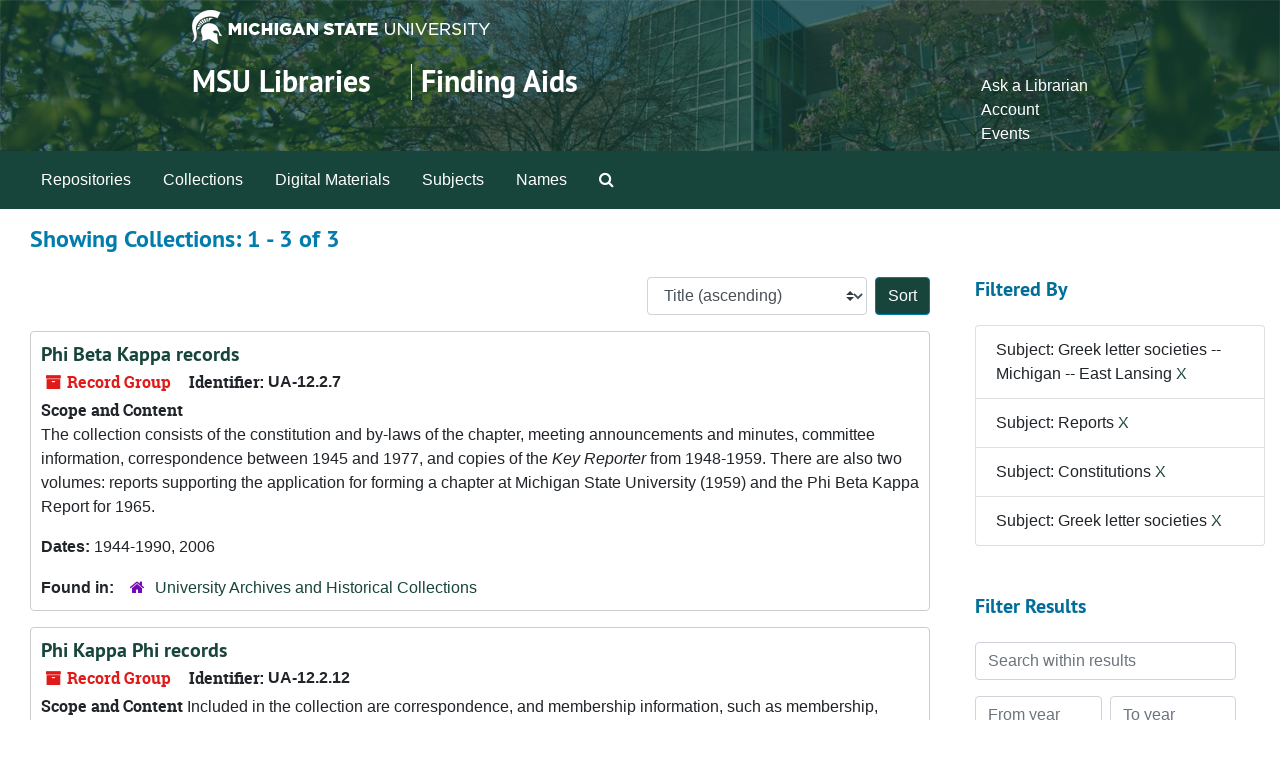

--- FILE ---
content_type: text/html;charset=utf-8
request_url: https://findingaids.lib.msu.edu/repositories/resources?q%5B%5D=%2A&op%5B%5D=&field%5B%5D=title&from_year%5B%5D=&to_year%5B%5D=&limit=resource&filter_fields%5B%5D=subjects&filter_values%5B%5D=Greek+letter+societies+--+Michigan+--+East+Lansing&filter_fields%5B%5D=subjects&filter_values%5B%5D=Reports&filter_fields%5B%5D=subjects&filter_values%5B%5D=Constitutions&filter_fields%5B%5D=subjects&filter_values%5B%5D=Greek+letter+societies&sort=title_sort%20asc
body_size: 43308
content:
<!DOCTYPE html>
<html lang="en">
<head>
	<meta charset="utf-8"/>
	<meta http-equiv="X-UA-Compatible" content="IE=edge"/>
	<meta name="viewport" content="width=device-width, initial-scale=1">
	<link rel="icon" type="image/png" href="/favicon-AS.png">
<link rel="icon" type="image/svg+xml" href="/favicon-AS.svg">

	<title>Collections | Archives and Manuscripts</title>
	<meta name="csrf-param" content="authenticity_token" />
<meta name="csrf-token" content="KO8pV5wgS2i4Xb03UbhCS1KFpxwJmZK/EiVlMeZOn80iK5iK/mcBFQjaZragywL2FHbQ5xA+Z9EdYl/fH6g0Fw==" />

		<meta name="referrer" content="origin-when-cross-origin" />

	<script>
	 var APP_PATH = '/';
	 var SHOW_IDENTIFIERS_IN_TREE = false;
	</script>

	<link rel="stylesheet" media="all" href="/assets/application-65346ce1b9e1d0663e2a055e0b2dddffb06b41c1d5cd4827bdc373d3b59295a6.css" />
	<script src="/assets/application-589dd4e86c691634ac2aec1683b4c758133e463261a6795a9e45d0f75b93fad7.js"></script>

	

		<!-- Begin plugin layout -->
		<!-- added to head -->
<meta name=“google-site-verification” content=“-TZFRPaO4s6WjV5gW_vTYc1kd_atqf17s6NcolIIKX4" />

		<!-- End plugin layout -->
		<!-- Begin plugin layout -->
		
		<!-- End plugin layout -->
		<!-- Begin plugin layout -->
		
		<!-- End plugin layout -->

<!-- HTML5 shim and Respond.js for IE8 support of HTML5 elements and media queries -->
<!-- WARNING: Respond.js doesn't work if you view the page via file:// -->
<!--[if lt IE 9]>
	<script src="https://oss.maxcdn.com/html5shiv/3.7.3/html5shiv.min.js"></script>
	<script src="https://oss.maxcdn.com/respond/1.4.2/respond.min.js"></script>
<![endif]-->
</head>

<body class="min-h-screen d-flex flex-column">

		<!-- Begin plugin layout -->
		
		<!-- End plugin layout -->
		<!-- Begin plugin layout -->
		
		<!-- End plugin layout -->
		<!-- Begin plugin layout -->
		
		<!-- End plugin layout -->

	<div class="skipnav">
  <a class="sr-only sr-only-focusable" href="#maincontent">Skip to main content</a>
        <a class="sr-only sr-only-focusable" href="#searchresults">Skip to search results</a>
</div>


	<div class="container-fluid no-pad">
		<link rel="stylesheet" media="screen" href="/assets/msul_custom.css" />
<header>
<div class="container branding">
	<div class =  "msu-header-background">
		<div class = "msu-header">
			 <div class = "msu-branding-header-logo">
				<a href="http://www.msu.edu"><img src="/assets/images/masthead-helmet-white.png" /></a>
			 </div>
			 
			 <div class =  "headerSection">
			 	<div class="site-name-slogan">        
			                <h1 class="site-name"><a href="http://www.lib.msu.edu" title="Home">MSU Libraries</a></h1>
			                <h2 class="site-slogan"><a href="/">Finding Aids</a></h2>
			      </div>
			 	<div class="toplinks">
			 		
					<ul>
						<li><a href="http://www.lib.msu.edu/contact/askalib" rel="nofollow">Ask a Librarian</a></li>
						<li><a href="http://www.lib.msu.edu/general/account" id="AccountLink" rel="nofollow">Account</a></li>
						<li><a href="http://www.lib.msu.edu/general/events" rel="nofollow">Events</a></li>
					</ul>
				</div>
			</div>
		</div>
	</div>
</div>
</header>

		<section id="navigation">
  <nav class="navbar navbar-expand-lg navbar-light navbar-default bg-light p-0" aria-label="top-level navigation">
      <button type="button" class="navbar-toggler m-2 ml-auto" data-toggle="collapse" data-target="#collapsemenu" aria-expanded="false">
        <div class="container">
          <span class="sr-only">Navigation menu for smaller devices</span>
          <span class="navbar-toggler-icon"></span>
        </div>
      </button>
      <div class="collapse navbar-collapse top-bar pl-4" id="collapsemenu">
        <ul class="navbar-nav mr-auto">
            <li class="nav-item p-2">
              <a class="nav-link" href="/repositories">Repositories</a>
            </li>
            <li class="nav-item p-2">
              <a class="nav-link" href="/repositories/resources">Collections</a>
            </li>
            <li class="nav-item p-2">
              <a class="nav-link" href="/objects?limit=digital_object">Digital Materials</a>
            </li>
            <li class="nav-item p-2">
              <a class="nav-link" href="/subjects">Subjects</a>
            </li>
            <li class="nav-item p-2">
              <a class="nav-link" href="/agents">Names</a>
            </li>
            <li class="nav-item p-2"><a class="nav-link" href="/search?reset=true" title="Search The Archives">
                <span class="fa fa-search" aria-hidden="true"></span>
                <span class="sr-only">Search The Archives</span>
              </a>
            </li>
        </ul>
      </div>
  </nav>
</section>

	</div>

	<section id="content" class="container-fluid mt-2 pt-2 flex-grow-1">
		<a name="maincontent" id="maincontent"></a>
		
		<div class="row">
  <div class="col-sm-12">
     



  <h2>Showing Collections: 1 - 3 of 3</h2>
  </div>
</div>

<div class="row">
  <div class="col-sm-9">
    <a name="main" title="Main Content"></a>
    <div class="row my-3">
      <div class="w-100 px-bs d-flex flex-wrap justify-content-end gap-2">
        <div>
          


<div class="sorter d-flex align-items-center justify-content-end">
 <form class="form-horizontal d-flex align-items-center justify-content-end" action="/repositories/resources?q[]=%2A&amp;op[]=&amp;field[]=title&amp;from_year[]=&amp;to_year[]=&amp;limit=resource" accept-charset="UTF-8" method="get"><input name="utf8" type="hidden" value="&#x2713;" autocomplete="off" />
     <input type="hidden" name="q[]" id="q_0" value="*" autocomplete="off" />
  <input type="hidden" name="op[]" id="op_0" value="" autocomplete="off" />
  <input type="hidden" name="field[]" id="field_0" value="title" autocomplete="off" />
  <input type="hidden" name="from_year[]" id="from_year_0" value="" autocomplete="off" />
  <input type="hidden" name="to_year[]" id="to_year_0" value="" autocomplete="off" />
  <input type="hidden" name="limit" id="limit" value="resource" autocomplete="off" />
  <input type="hidden" name="filter_fields[]" id="filter_fields_0" value="subjects" autocomplete="off" />
  <input type="hidden" name="filter_fields[]" id="filter_fields_1" value="subjects" autocomplete="off" />
  <input type="hidden" name="filter_fields[]" id="filter_fields_2" value="subjects" autocomplete="off" />
  <input type="hidden" name="filter_fields[]" id="filter_fields_3" value="subjects" autocomplete="off" />
  <input type="hidden" name="filter_values[]" id="filter_values_0" value="Greek letter societies -- Michigan -- East Lansing" autocomplete="off" />
  <input type="hidden" name="filter_values[]" id="filter_values_1" value="Reports" autocomplete="off" />
  <input type="hidden" name="filter_values[]" id="filter_values_2" value="Constitutions" autocomplete="off" />
  <input type="hidden" name="filter_values[]" id="filter_values_3" value="Greek letter societies" autocomplete="off" />
  <input type="hidden" name="action" id="action" value="index" autocomplete="off" />

   <label class="sr-only" for="sort">Sort by:</label>
   <select name="sort" id="sort" class="custom-select"><option value="">Relevance</option>
<option selected="selected" value="title_sort asc">Title (ascending)</option>
<option value="title_sort desc">Title (descending)</option>
<option value="year_sort asc">Year (ascending)</option>
<option value="year_sort desc">Year (descending)</option>
<option value="identifier asc">Identifier (ascending)</option>
<option value="identifier desc">Identifier (descending)</option></select>
   <input type="submit" name="commit" value="Sort" class="btn btn-primary ml-2" data-disable-with="Sort" />
</form></div>

        </div>
      </div>
    </div>
    <div class="row search-results"><div class="col-sm-12">

    <a name="searchresults" id="searchresults"></a>

         <div class="recordrow" style="clear:both" data-uri="/repositories/2/resources/338">
    

<h3>
    <a class="record-title" href="/repositories/2/resources/338">
      Phi Beta Kappa records
    </a>
</h3>


<div class="badge-and-identifier">
  <div class="record-type-badge resource">
    <i class="fa fa-archive"></i>&#160;Record Group 
  </div>
    <div class="identifier">
      <span class="id-label">Identifier:</span>&#160;<span class="component">UA-12.2.7</span>
    </div>
</div>

    <div class="recordsummary" style="clear:both">

    <div class="abstract single_note">
      <span class='inline-label'>Scope and Content</span>
        <p>The collection consists of the constitution and by-laws of the chapter, meeting announcements and minutes, committee information, correspondence between 1945 and 1977, and copies of the <span class="italic emph">Key Reporter</span> from 1948-1959. There are also two volumes: reports supporting the application for forming a chapter at Michigan State University (1959) and the Phi Beta Kappa Report for 1965.</p>
    </div>

    <div class="dates">
        <strong>Dates: </strong>
      1944-1990, 2006
    </div>

  <div class="staff-hidden d-none">
  </div>

    

  <div class="result_context">
      <strong>Found in: </strong>
<span class="repo_name">
  <span class='record-type-badge repository' aria-hidden='true'>       <i class='fa fa-home'></i>     </span>
  <a href="/repositories/2">University Archives and Historical Collections</a>
</span>

  </div>




</div>



   </div>

         <div class="recordrow" style="clear:both" data-uri="/repositories/2/resources/364">
    

<h3>
    <a class="record-title" href="/repositories/2/resources/364">
      Phi Kappa Phi records
    </a>
</h3>


<div class="badge-and-identifier">
  <div class="record-type-badge resource">
    <i class="fa fa-archive"></i>&#160;Record Group 
  </div>
    <div class="identifier">
      <span class="id-label">Identifier:</span>&#160;<span class="component">UA-12.2.12</span>
    </div>
</div>

    <div class="recordsummary" style="clear:both">

    <div class="abstract single_note">
      <span class='inline-label'>Scope and Content</span>
        Included in the collection are correspondence, and membership information, such as membership, initiate, and officer lists.  The bulk of this material is from the 1960s and 1970s.  Records from national (1968-1980), and regional (1969-1979) conventions, symposia sponsored by Phi Kappa Phi (1970s), and national and regional publications are included in the collection.  Programs, ceremony guides, and seating information for the annual Phi Kappa Phi Banquet and Initiation (1927-1995), as well...
    </div>

    <div class="dates">
        <strong>Dates: </strong>
      1927 - 2016; Majority of material found within 1930 - 1979
    </div>

  <div class="staff-hidden d-none">
  </div>

    

  <div class="result_context">
      <strong>Found in: </strong>
<span class="repo_name">
  <span class='record-type-badge repository' aria-hidden='true'>       <i class='fa fa-home'></i>     </span>
  <a href="/repositories/2">University Archives and Historical Collections</a>
</span>

  </div>




</div>



   </div>

         <div class="recordrow" style="clear:both" data-uri="/repositories/2/resources/776">
    

<h3>
    <a class="record-title" href="/repositories/2/resources/776">
      Tau Sigma records
    </a>
</h3>


<div class="badge-and-identifier">
  <div class="record-type-badge resource">
    <i class="fa fa-archive"></i>&#160;Record Group 
  </div>
    <div class="identifier">
      <span class="id-label">Identifier:</span>&#160;<span class="component">UA-12.2.47</span>
    </div>
</div>

    <div class="recordsummary" style="clear:both">

    <div class="abstract single_note">
      <span class='inline-label'>Scope and Content</span>
        <p>Tau Sigma records include material from advisors, treasurers, and presidents. The collection also includes membership rosters from the 1920s until 1984. Historical  information can be found in the Advisor's folder. Additional membership information can be found in the Treasurer's folder.</p>
    </div>

    <div class="dates">
        <strong>Dates: </strong>
      1923 - 1984
    </div>

  <div class="staff-hidden d-none">
  </div>

    

  <div class="result_context">
      <strong>Found in: </strong>
<span class="repo_name">
  <span class='record-type-badge repository' aria-hidden='true'>       <i class='fa fa-home'></i>     </span>
  <a href="/repositories/2">University Archives and Historical Collections</a>
</span>

  </div>




</div>



   </div>

    </div></div>
    <div class="row mt-2"><div class="col-sm-12">
    
    </div></div>
  </div>
  <div id="filter-sidebar" class="col-sm-3">
    <a name="filter" title="Filter Results"></a>
    
<div class="filters my-3">
    <h3>Filtered By </h3>
       <ul class='p-0 mt-4 mb-5'>
      <li class="list-group-item"><span class="filter">Subject: Greek letter societies -- Michigan -- East Lansing
        <a href="/repositories/resources?q[]=%2A&amp;op[]=&amp;field[]=title&amp;from_year[]=&amp;to_year[]=&amp;limit=resource&amp;filter_fields[]=subjects&amp;filter_values[]=Reports&amp;filter_fields[]=subjects&amp;filter_values[]=Constitutions&amp;filter_fields[]=subjects&amp;filter_values[]=Greek+letter+societies&amp;sort=title_sort asc"
          title="Remove this filter " class="delete_filter">X</a>
      </li>
      <li class="list-group-item"><span class="filter">Subject: Reports
        <a href="/repositories/resources?q[]=%2A&amp;op[]=&amp;field[]=title&amp;from_year[]=&amp;to_year[]=&amp;limit=resource&amp;filter_fields[]=subjects&amp;filter_values[]=Greek+letter+societies+--+Michigan+--+East+Lansing&amp;filter_fields[]=subjects&amp;filter_values[]=Constitutions&amp;filter_fields[]=subjects&amp;filter_values[]=Greek+letter+societies&amp;sort=title_sort asc"
          title="Remove this filter " class="delete_filter">X</a>
      </li>
      <li class="list-group-item"><span class="filter">Subject: Constitutions
        <a href="/repositories/resources?q[]=%2A&amp;op[]=&amp;field[]=title&amp;from_year[]=&amp;to_year[]=&amp;limit=resource&amp;filter_fields[]=subjects&amp;filter_values[]=Greek+letter+societies+--+Michigan+--+East+Lansing&amp;filter_fields[]=subjects&amp;filter_values[]=Reports&amp;filter_fields[]=subjects&amp;filter_values[]=Greek+letter+societies&amp;sort=title_sort asc"
          title="Remove this filter " class="delete_filter">X</a>
      </li>
      <li class="list-group-item"><span class="filter">Subject: Greek letter societies
        <a href="/repositories/resources?q[]=%2A&amp;op[]=&amp;field[]=title&amp;from_year[]=&amp;to_year[]=&amp;limit=resource+--+Michigan+--+East+Lansing&amp;filter_fields[]=subjects&amp;filter_values[]=Reports&amp;filter_fields[]=subjects&amp;filter_values[]=Constitutions&amp;filter_fields[]=subjects&amp;filter_values[]=Greek+letter+societies&amp;sort=title_sort asc"
          title="Remove this filter " class="delete_filter">X</a>
      </li>
 </ul>
</div>

<h3 class=''>Filter Results</h3>
 <div class="filter_more">
   <form class="form-horizontal container mx-0 mt-4 mb-5" action="/repositories/resources?q[]=%2A&amp;op[]=&amp;field[]=title&amp;from_year[]=&amp;to_year[]=&amp;limit=resource" accept-charset="UTF-8" method="get"><input name="utf8" type="hidden" value="&#x2713;" autocomplete="off" />
          <input type="hidden" name="q[]" value="*" autocomplete="off" />
  <input type="hidden" name="op[]" value="" autocomplete="off" />
  <input type="hidden" name="field[]" value="title" autocomplete="off" />
  <input type="hidden" name="from_year[]" value="" autocomplete="off" />
  <input type="hidden" name="to_year[]" value="" autocomplete="off" />
  <input type="hidden" name="limit" value="resource" autocomplete="off" />
  <input type="hidden" name="filter_fields[]" value="subjects" autocomplete="off" />
  <input type="hidden" name="filter_fields[]" value="subjects" autocomplete="off" />
  <input type="hidden" name="filter_fields[]" value="subjects" autocomplete="off" />
  <input type="hidden" name="filter_fields[]" value="subjects" autocomplete="off" />
  <input type="hidden" name="filter_values[]" value="Greek letter societies -- Michigan -- East Lansing" autocomplete="off" />
  <input type="hidden" name="filter_values[]" value="Reports" autocomplete="off" />
  <input type="hidden" name="filter_values[]" value="Constitutions" autocomplete="off" />
  <input type="hidden" name="filter_values[]" value="Greek letter societies" autocomplete="off" />
  <input type="hidden" name="action" value="index" autocomplete="off" />

          <div class="form-group row">
            <input type="hidden" name="sort" value="" autocomplete="off" />
            <label class="sr-only" for="filter_q">Search within results</label>
            <input type="text" name="filter_q[]" id="filter_q" placeholder="Search within results" class="form-control" />
          </div>
          <div class="form-group row">
            <div class="col-md-6 year_from p-0 pr-md-1">
              <label class="sr-only" for="filter_from_year">From year</label>
              <input type="text" name="filter_from_year" id="filter_from_year" size="4" maxlength="4" class="form-control" placeholder="From year" />
            </div>
            <div class="col-md-6 year_to p-0 pl-md-1 pt-3 pt-md-0">
              <label class="sr-only" for="filter_to_year">To year</label>
              <input type="text" name="filter_to_year" id="filter_to_year" size="4" maxlength="4" class="form-control" placeholder="To year" />
            </div>
          </div>
      <div class='row'>
        <input type="submit" name="commit" value="Search" class="btn btn-primary" data-disable-with="Search" />
      </div>
</form> </div>

<h3>Additional filters: </h3>
<dl id="facets">


    <div id="subject-facet">
      <dt class='mb-2 mt-3'>Subject</dt>
          <dd>
  <a href="/repositories/resources?q[]=%2A&amp;op[]=&amp;field[]=title&amp;from_year[]=&amp;to_year[]=&amp;limit=resource&amp;filter_fields[]=subjects&amp;filter_values[]=Greek+letter+societies+--+Michigan+--+East+Lansing&amp;filter_fields[]=subjects&amp;filter_values[]=Reports&amp;filter_fields[]=subjects&amp;filter_values[]=Constitutions&amp;filter_fields[]=subjects&amp;filter_values[]=Greek+letter+societies&amp;sort=title_sort asc&amp;filter_fields[]=subjects&amp;filter_values[]=By-laws"
    rel="nofollow"
    title="Filter By 'By-laws'">
    By-laws
  </a>
  <span class="badge badge-pill badge-dark">2</span>
</dd>

          <dd>
  <a href="/repositories/resources?q[]=%2A&amp;op[]=&amp;field[]=title&amp;from_year[]=&amp;to_year[]=&amp;limit=resource&amp;filter_fields[]=subjects&amp;filter_values[]=Greek+letter+societies+--+Michigan+--+East+Lansing&amp;filter_fields[]=subjects&amp;filter_values[]=Reports&amp;filter_fields[]=subjects&amp;filter_values[]=Constitutions&amp;filter_fields[]=subjects&amp;filter_values[]=Greek+letter+societies&amp;sort=title_sort asc&amp;filter_fields[]=subjects&amp;filter_values[]=Clippings+%28Books%2C+newspapers%2C+etc.%29"
    rel="nofollow"
    title="Filter By 'Clippings (Books, newspapers, etc.)'">
    Clippings (Books, newspapers, etc.)
  </a>
  <span class="badge badge-pill badge-dark">2</span>
</dd>

          <dd>
  <a href="/repositories/resources?q[]=%2A&amp;op[]=&amp;field[]=title&amp;from_year[]=&amp;to_year[]=&amp;limit=resource&amp;filter_fields[]=subjects&amp;filter_values[]=Greek+letter+societies+--+Michigan+--+East+Lansing&amp;filter_fields[]=subjects&amp;filter_values[]=Reports&amp;filter_fields[]=subjects&amp;filter_values[]=Constitutions&amp;filter_fields[]=subjects&amp;filter_values[]=Greek+letter+societies&amp;sort=title_sort asc&amp;filter_fields[]=subjects&amp;filter_values[]=College+students+--+Michigan+--+East+Lansing"
    rel="nofollow"
    title="Filter By 'College students -- Michigan -- East Lansing'">
    College students -- Michigan -- East Lansing
  </a>
  <span class="badge badge-pill badge-dark">2</span>
</dd>

          <dd>
  <a href="/repositories/resources?q[]=%2A&amp;op[]=&amp;field[]=title&amp;from_year[]=&amp;to_year[]=&amp;limit=resource&amp;filter_fields[]=subjects&amp;filter_values[]=Greek+letter+societies+--+Michigan+--+East+Lansing&amp;filter_fields[]=subjects&amp;filter_values[]=Reports&amp;filter_fields[]=subjects&amp;filter_values[]=Constitutions&amp;filter_fields[]=subjects&amp;filter_values[]=Greek+letter+societies&amp;sort=title_sort asc&amp;filter_fields[]=subjects&amp;filter_values[]=College+students+--+Societies+and+clubs"
    rel="nofollow"
    title="Filter By 'College students -- Societies and clubs'">
    College students -- Societies and clubs
  </a>
  <span class="badge badge-pill badge-dark">2</span>
</dd>

          <dd>
  <a href="/repositories/resources?q[]=%2A&amp;op[]=&amp;field[]=title&amp;from_year[]=&amp;to_year[]=&amp;limit=resource&amp;filter_fields[]=subjects&amp;filter_values[]=Greek+letter+societies+--+Michigan+--+East+Lansing&amp;filter_fields[]=subjects&amp;filter_values[]=Reports&amp;filter_fields[]=subjects&amp;filter_values[]=Constitutions&amp;filter_fields[]=subjects&amp;filter_values[]=Greek+letter+societies&amp;sort=title_sort asc&amp;filter_fields[]=subjects&amp;filter_values[]=Letters+%28correspondence%29"
    rel="nofollow"
    title="Filter By 'Letters (correspondence)'">
    Letters (correspondence)
  </a>
  <span class="badge badge-pill badge-dark">2</span>
</dd>

        <div class="more-facets">
          <button type="button" class="more-facets__more mb-1 btn btn-sm">
            More <i class="fa fa-chevron-down"></i>
          </button>
          <div class="more-facets__facets">
              <dd>
  <a href="/repositories/resources?q[]=%2A&amp;op[]=&amp;field[]=title&amp;from_year[]=&amp;to_year[]=&amp;limit=resource&amp;filter_fields[]=subjects&amp;filter_values[]=Greek+letter+societies+--+Michigan+--+East+Lansing&amp;filter_fields[]=subjects&amp;filter_values[]=Reports&amp;filter_fields[]=subjects&amp;filter_values[]=Constitutions&amp;filter_fields[]=subjects&amp;filter_values[]=Greek+letter+societies&amp;sort=title_sort asc&amp;filter_fields[]=subjects&amp;filter_values[]=Minutes+%28Records%29"
    rel="nofollow"
    title="Filter By 'Minutes (Records)'">
    Minutes (Records)
  </a>
  <span class="badge badge-pill badge-dark">2</span>
</dd>

              <dd>
  <a href="/repositories/resources?q[]=%2A&amp;op[]=&amp;field[]=title&amp;from_year[]=&amp;to_year[]=&amp;limit=resource&amp;filter_fields[]=subjects&amp;filter_values[]=Greek+letter+societies+--+Michigan+--+East+Lansing&amp;filter_fields[]=subjects&amp;filter_values[]=Reports&amp;filter_fields[]=subjects&amp;filter_values[]=Constitutions&amp;filter_fields[]=subjects&amp;filter_values[]=Greek+letter+societies&amp;sort=title_sort asc&amp;filter_fields[]=subjects&amp;filter_values[]=Annual+reports"
    rel="nofollow"
    title="Filter By 'Annual reports'">
    Annual reports
  </a>
  <span class="badge badge-pill badge-dark">1</span>
</dd>

              <dd>
  <a href="/repositories/resources?q[]=%2A&amp;op[]=&amp;field[]=title&amp;from_year[]=&amp;to_year[]=&amp;limit=resource&amp;filter_fields[]=subjects&amp;filter_values[]=Greek+letter+societies+--+Michigan+--+East+Lansing&amp;filter_fields[]=subjects&amp;filter_values[]=Reports&amp;filter_fields[]=subjects&amp;filter_values[]=Constitutions&amp;filter_fields[]=subjects&amp;filter_values[]=Greek+letter+societies&amp;sort=title_sort asc&amp;filter_fields[]=subjects&amp;filter_values[]=Brochures"
    rel="nofollow"
    title="Filter By 'Brochures'">
    Brochures
  </a>
  <span class="badge badge-pill badge-dark">1</span>
</dd>

              <dd>
  <a href="/repositories/resources?q[]=%2A&amp;op[]=&amp;field[]=title&amp;from_year[]=&amp;to_year[]=&amp;limit=resource&amp;filter_fields[]=subjects&amp;filter_values[]=Greek+letter+societies+--+Michigan+--+East+Lansing&amp;filter_fields[]=subjects&amp;filter_values[]=Reports&amp;filter_fields[]=subjects&amp;filter_values[]=Constitutions&amp;filter_fields[]=subjects&amp;filter_values[]=Greek+letter+societies&amp;sort=title_sort asc&amp;filter_fields[]=subjects&amp;filter_values[]=Correspondence"
    rel="nofollow"
    title="Filter By 'Correspondence'">
    Correspondence
  </a>
  <span class="badge badge-pill badge-dark">1</span>
</dd>

              <dd>
  <a href="/repositories/resources?q[]=%2A&amp;op[]=&amp;field[]=title&amp;from_year[]=&amp;to_year[]=&amp;limit=resource&amp;filter_fields[]=subjects&amp;filter_values[]=Greek+letter+societies+--+Michigan+--+East+Lansing&amp;filter_fields[]=subjects&amp;filter_values[]=Reports&amp;filter_fields[]=subjects&amp;filter_values[]=Constitutions&amp;filter_fields[]=subjects&amp;filter_values[]=Greek+letter+societies&amp;sort=title_sort asc&amp;filter_fields[]=subjects&amp;filter_values[]=Electronic+mail+messages"
    rel="nofollow"
    title="Filter By 'Electronic mail messages'">
    Electronic mail messages
  </a>
  <span class="badge badge-pill badge-dark">1</span>
</dd>

              <dd>
  <a href="/repositories/resources?q[]=%2A&amp;op[]=&amp;field[]=title&amp;from_year[]=&amp;to_year[]=&amp;limit=resource&amp;filter_fields[]=subjects&amp;filter_values[]=Greek+letter+societies+--+Michigan+--+East+Lansing&amp;filter_fields[]=subjects&amp;filter_values[]=Reports&amp;filter_fields[]=subjects&amp;filter_values[]=Constitutions&amp;filter_fields[]=subjects&amp;filter_values[]=Greek+letter+societies&amp;sort=title_sort asc&amp;filter_fields[]=subjects&amp;filter_values[]=Greek+letter+societies"
    rel="nofollow"
    title="Filter By 'Greek letter societies'">
    Greek letter societies
  </a>
  <span class="badge badge-pill badge-dark">1</span>
</dd>

              <dd>
  <a href="/repositories/resources?q[]=%2A&amp;op[]=&amp;field[]=title&amp;from_year[]=&amp;to_year[]=&amp;limit=resource&amp;filter_fields[]=subjects&amp;filter_values[]=Greek+letter+societies+--+Michigan+--+East+Lansing&amp;filter_fields[]=subjects&amp;filter_values[]=Reports&amp;filter_fields[]=subjects&amp;filter_values[]=Constitutions&amp;filter_fields[]=subjects&amp;filter_values[]=Greek+letter+societies&amp;sort=title_sort asc&amp;filter_fields[]=subjects&amp;filter_values[]=Handbooks"
    rel="nofollow"
    title="Filter By 'Handbooks'">
    Handbooks
  </a>
  <span class="badge badge-pill badge-dark">1</span>
</dd>

              <dd>
  <a href="/repositories/resources?q[]=%2A&amp;op[]=&amp;field[]=title&amp;from_year[]=&amp;to_year[]=&amp;limit=resource&amp;filter_fields[]=subjects&amp;filter_values[]=Greek+letter+societies+--+Michigan+--+East+Lansing&amp;filter_fields[]=subjects&amp;filter_values[]=Reports&amp;filter_fields[]=subjects&amp;filter_values[]=Constitutions&amp;filter_fields[]=subjects&amp;filter_values[]=Greek+letter+societies&amp;sort=title_sort asc&amp;filter_fields[]=subjects&amp;filter_values[]=Memorandums"
    rel="nofollow"
    title="Filter By 'Memorandums'">
    Memorandums
  </a>
  <span class="badge badge-pill badge-dark">1</span>
</dd>

              <dd>
  <a href="/repositories/resources?q[]=%2A&amp;op[]=&amp;field[]=title&amp;from_year[]=&amp;to_year[]=&amp;limit=resource&amp;filter_fields[]=subjects&amp;filter_values[]=Greek+letter+societies+--+Michigan+--+East+Lansing&amp;filter_fields[]=subjects&amp;filter_values[]=Reports&amp;filter_fields[]=subjects&amp;filter_values[]=Constitutions&amp;filter_fields[]=subjects&amp;filter_values[]=Greek+letter+societies&amp;sort=title_sort asc&amp;filter_fields[]=subjects&amp;filter_values[]=Newsletters"
    rel="nofollow"
    title="Filter By 'Newsletters'">
    Newsletters
  </a>
  <span class="badge badge-pill badge-dark">1</span>
</dd>

              <dd>
  <a href="/repositories/resources?q[]=%2A&amp;op[]=&amp;field[]=title&amp;from_year[]=&amp;to_year[]=&amp;limit=resource&amp;filter_fields[]=subjects&amp;filter_values[]=Greek+letter+societies+--+Michigan+--+East+Lansing&amp;filter_fields[]=subjects&amp;filter_values[]=Reports&amp;filter_fields[]=subjects&amp;filter_values[]=Constitutions&amp;filter_fields[]=subjects&amp;filter_values[]=Greek+letter+societies&amp;sort=title_sort asc&amp;filter_fields[]=subjects&amp;filter_values[]=Programs+%28Publications%29"
    rel="nofollow"
    title="Filter By 'Programs (Publications)'">
    Programs (Publications)
  </a>
  <span class="badge badge-pill badge-dark">1</span>
</dd>

              <dd>
  <a href="/repositories/resources?q[]=%2A&amp;op[]=&amp;field[]=title&amp;from_year[]=&amp;to_year[]=&amp;limit=resource&amp;filter_fields[]=subjects&amp;filter_values[]=Greek+letter+societies+--+Michigan+--+East+Lansing&amp;filter_fields[]=subjects&amp;filter_values[]=Reports&amp;filter_fields[]=subjects&amp;filter_values[]=Constitutions&amp;filter_fields[]=subjects&amp;filter_values[]=Greek+letter+societies&amp;sort=title_sort asc&amp;filter_fields[]=subjects&amp;filter_values[]=Universities+and+colleges+--+Michigan+--+East+Lansing+--+Faculty"
    rel="nofollow"
    title="Filter By 'Universities and colleges -- Michigan -- East Lansing -- Faculty'">
    Universities and colleges -- Michigan -- East Lansing -- Faculty
  </a>
  <span class="badge badge-pill badge-dark">1</span>
</dd>

          </div>
          <button type="button" class="more-facets__less mb-1 btn btn-sm">
            Less <i class="fa fa-chevron-up"></i>
          </button>
        </div>
    </div>
    <div id="names-facet">
      <dt class='mb-2 mt-3'>Names</dt>
          <dd>
  <a href="/repositories/resources?q[]=%2A&amp;op[]=&amp;field[]=title&amp;from_year[]=&amp;to_year[]=&amp;limit=resource&amp;filter_fields[]=subjects&amp;filter_values[]=Greek+letter+societies+--+Michigan+--+East+Lansing&amp;filter_fields[]=subjects&amp;filter_values[]=Reports&amp;filter_fields[]=subjects&amp;filter_values[]=Constitutions&amp;filter_fields[]=subjects&amp;filter_values[]=Greek+letter+societies&amp;sort=title_sort asc&amp;filter_fields[]=published_agents&amp;filter_values[]=Michigan+State+University.+Students.+Societies%2C+etc"
    rel="nofollow"
    title="Filter By 'Michigan State University. Students. Societies, etc'">
    Michigan State University. Students. Societies, etc
  </a>
  <span class="badge badge-pill badge-dark">2</span>
</dd>

          <dd>
  <a href="/repositories/resources?q[]=%2A&amp;op[]=&amp;field[]=title&amp;from_year[]=&amp;to_year[]=&amp;limit=resource&amp;filter_fields[]=subjects&amp;filter_values[]=Greek+letter+societies+--+Michigan+--+East+Lansing&amp;filter_fields[]=subjects&amp;filter_values[]=Reports&amp;filter_fields[]=subjects&amp;filter_values[]=Constitutions&amp;filter_fields[]=subjects&amp;filter_values[]=Greek+letter+societies&amp;sort=title_sort asc&amp;filter_fields[]=published_agents&amp;filter_values[]=Carter%2C+Karl+Chmelowitz+%281928-%29"
    rel="nofollow"
    title="Filter By 'Carter, Karl Chmelowitz (1928-)'">
    Carter, Karl Chmelowitz (1928-)
  </a>
  <span class="badge badge-pill badge-dark">1</span>
</dd>

          <dd>
  <a href="/repositories/resources?q[]=%2A&amp;op[]=&amp;field[]=title&amp;from_year[]=&amp;to_year[]=&amp;limit=resource&amp;filter_fields[]=subjects&amp;filter_values[]=Greek+letter+societies+--+Michigan+--+East+Lansing&amp;filter_fields[]=subjects&amp;filter_values[]=Reports&amp;filter_fields[]=subjects&amp;filter_values[]=Constitutions&amp;filter_fields[]=subjects&amp;filter_values[]=Greek+letter+societies&amp;sort=title_sort asc&amp;filter_fields[]=published_agents&amp;filter_values[]=De+Benko%2C+Eugene"
    rel="nofollow"
    title="Filter By 'De Benko, Eugene'">
    De Benko, Eugene
  </a>
  <span class="badge badge-pill badge-dark">1</span>
</dd>

          <dd>
  <a href="/repositories/resources?q[]=%2A&amp;op[]=&amp;field[]=title&amp;from_year[]=&amp;to_year[]=&amp;limit=resource&amp;filter_fields[]=subjects&amp;filter_values[]=Greek+letter+societies+--+Michigan+--+East+Lansing&amp;filter_fields[]=subjects&amp;filter_values[]=Reports&amp;filter_fields[]=subjects&amp;filter_values[]=Constitutions&amp;filter_fields[]=subjects&amp;filter_values[]=Greek+letter+societies&amp;sort=title_sort asc&amp;filter_fields[]=published_agents&amp;filter_values[]=Energy+and+Life"
    rel="nofollow"
    title="Filter By 'Energy and Life'">
    Energy and Life
  </a>
  <span class="badge badge-pill badge-dark">1</span>
</dd>

          <dd>
  <a href="/repositories/resources?q[]=%2A&amp;op[]=&amp;field[]=title&amp;from_year[]=&amp;to_year[]=&amp;limit=resource&amp;filter_fields[]=subjects&amp;filter_values[]=Greek+letter+societies+--+Michigan+--+East+Lansing&amp;filter_fields[]=subjects&amp;filter_values[]=Reports&amp;filter_fields[]=subjects&amp;filter_values[]=Constitutions&amp;filter_fields[]=subjects&amp;filter_values[]=Greek+letter+societies&amp;sort=title_sort asc&amp;filter_fields[]=published_agents&amp;filter_values[]=Frame%2C+James+Sutherland%2C+1907-"
    rel="nofollow"
    title="Filter By 'Frame, James Sutherland, 1907-'">
    Frame, James Sutherland, 1907-
  </a>
  <span class="badge badge-pill badge-dark">1</span>
</dd>

        <div class="more-facets">
          <button type="button" class="more-facets__more mb-1 btn btn-sm">
            More <i class="fa fa-chevron-down"></i>
          </button>
          <div class="more-facets__facets">
              <dd>
  <a href="/repositories/resources?q[]=%2A&amp;op[]=&amp;field[]=title&amp;from_year[]=&amp;to_year[]=&amp;limit=resource&amp;filter_fields[]=subjects&amp;filter_values[]=Greek+letter+societies+--+Michigan+--+East+Lansing&amp;filter_fields[]=subjects&amp;filter_values[]=Reports&amp;filter_fields[]=subjects&amp;filter_values[]=Constitutions&amp;filter_fields[]=subjects&amp;filter_values[]=Greek+letter+societies&amp;sort=title_sort asc&amp;filter_fields[]=published_agents&amp;filter_values[]=Kimber%2C+Harry+Hubert%2C+1903-"
    rel="nofollow"
    title="Filter By 'Kimber, Harry Hubert, 1903-'">
    Kimber, Harry Hubert, 1903-
  </a>
  <span class="badge badge-pill badge-dark">1</span>
</dd>

              <dd>
  <a href="/repositories/resources?q[]=%2A&amp;op[]=&amp;field[]=title&amp;from_year[]=&amp;to_year[]=&amp;limit=resource&amp;filter_fields[]=subjects&amp;filter_values[]=Greek+letter+societies+--+Michigan+--+East+Lansing&amp;filter_fields[]=subjects&amp;filter_values[]=Reports&amp;filter_fields[]=subjects&amp;filter_values[]=Constitutions&amp;filter_fields[]=subjects&amp;filter_values[]=Greek+letter+societies&amp;sort=title_sort asc&amp;filter_fields[]=published_agents&amp;filter_values[]=Lansing-East+Lansing+Association+of+Phi+Beta+Kappa"
    rel="nofollow"
    title="Filter By 'Lansing-East Lansing Association of Phi Beta Kappa'">
    Lansing-East Lansing Association of Phi Beta Kappa
  </a>
  <span class="badge badge-pill badge-dark">1</span>
</dd>

              <dd>
  <a href="/repositories/resources?q[]=%2A&amp;op[]=&amp;field[]=title&amp;from_year[]=&amp;to_year[]=&amp;limit=resource&amp;filter_fields[]=subjects&amp;filter_values[]=Greek+letter+societies+--+Michigan+--+East+Lansing&amp;filter_fields[]=subjects&amp;filter_values[]=Reports&amp;filter_fields[]=subjects&amp;filter_values[]=Constitutions&amp;filter_fields[]=subjects&amp;filter_values[]=Greek+letter+societies&amp;sort=title_sort asc&amp;filter_fields[]=published_agents&amp;filter_values[]=Michigan+Agricultural+College.+Students.+Societies%2C+etc"
    rel="nofollow"
    title="Filter By 'Michigan Agricultural College. Students. Societies, etc'">
    Michigan Agricultural College. Students. Societies, etc
  </a>
  <span class="badge badge-pill badge-dark">1</span>
</dd>

              <dd>
  <a href="/repositories/resources?q[]=%2A&amp;op[]=&amp;field[]=title&amp;from_year[]=&amp;to_year[]=&amp;limit=resource&amp;filter_fields[]=subjects&amp;filter_values[]=Greek+letter+societies+--+Michigan+--+East+Lansing&amp;filter_fields[]=subjects&amp;filter_values[]=Reports&amp;filter_fields[]=subjects&amp;filter_values[]=Constitutions&amp;filter_fields[]=subjects&amp;filter_values[]=Greek+letter+societies&amp;sort=title_sort asc&amp;filter_fields[]=published_agents&amp;filter_values[]=Michigan+State+College.+Societies%2C+etc."
    rel="nofollow"
    title="Filter By 'Michigan State College. Societies, etc.'">
    Michigan State College. Societies, etc.
  </a>
  <span class="badge badge-pill badge-dark">1</span>
</dd>

              <dd>
  <a href="/repositories/resources?q[]=%2A&amp;op[]=&amp;field[]=title&amp;from_year[]=&amp;to_year[]=&amp;limit=resource&amp;filter_fields[]=subjects&amp;filter_values[]=Greek+letter+societies+--+Michigan+--+East+Lansing&amp;filter_fields[]=subjects&amp;filter_values[]=Reports&amp;filter_fields[]=subjects&amp;filter_values[]=Constitutions&amp;filter_fields[]=subjects&amp;filter_values[]=Greek+letter+societies&amp;sort=title_sort asc&amp;filter_fields[]=published_agents&amp;filter_values[]=Michigan+State+College.+Students.+Societies%2C+etc"
    rel="nofollow"
    title="Filter By 'Michigan State College. Students. Societies, etc'">
    Michigan State College. Students. Societies, etc
  </a>
  <span class="badge badge-pill badge-dark">1</span>
</dd>

              <dd>
  <a href="/repositories/resources?q[]=%2A&amp;op[]=&amp;field[]=title&amp;from_year[]=&amp;to_year[]=&amp;limit=resource&amp;filter_fields[]=subjects&amp;filter_values[]=Greek+letter+societies+--+Michigan+--+East+Lansing&amp;filter_fields[]=subjects&amp;filter_values[]=Reports&amp;filter_fields[]=subjects&amp;filter_values[]=Constitutions&amp;filter_fields[]=subjects&amp;filter_values[]=Greek+letter+societies&amp;sort=title_sort asc&amp;filter_fields[]=published_agents&amp;filter_values[]=Michigan+State+University.+Faculty"
    rel="nofollow"
    title="Filter By 'Michigan State University. Faculty'">
    Michigan State University. Faculty
  </a>
  <span class="badge badge-pill badge-dark">1</span>
</dd>

              <dd>
  <a href="/repositories/resources?q[]=%2A&amp;op[]=&amp;field[]=title&amp;from_year[]=&amp;to_year[]=&amp;limit=resource&amp;filter_fields[]=subjects&amp;filter_values[]=Greek+letter+societies+--+Michigan+--+East+Lansing&amp;filter_fields[]=subjects&amp;filter_values[]=Reports&amp;filter_fields[]=subjects&amp;filter_values[]=Constitutions&amp;filter_fields[]=subjects&amp;filter_values[]=Greek+letter+societies&amp;sort=title_sort asc&amp;filter_fields[]=published_agents&amp;filter_values[]=Michigan+State+University.+Societies%2C+etc."
    rel="nofollow"
    title="Filter By 'Michigan State University. Societies, etc.'">
    Michigan State University. Societies, etc.
  </a>
  <span class="badge badge-pill badge-dark">1</span>
</dd>

              <dd>
  <a href="/repositories/resources?q[]=%2A&amp;op[]=&amp;field[]=title&amp;from_year[]=&amp;to_year[]=&amp;limit=resource&amp;filter_fields[]=subjects&amp;filter_values[]=Greek+letter+societies+--+Michigan+--+East+Lansing&amp;filter_fields[]=subjects&amp;filter_values[]=Reports&amp;filter_fields[]=subjects&amp;filter_values[]=Constitutions&amp;filter_fields[]=subjects&amp;filter_values[]=Greek+letter+societies&amp;sort=title_sort asc&amp;filter_fields[]=published_agents&amp;filter_values[]=Phi+Beta+Kappa.+Epsilon+of+Michigan+%28Michigan+State+University%29"
    rel="nofollow"
    title="Filter By 'Phi Beta Kappa. Epsilon of Michigan (Michigan State University)'">
    Phi Beta Kappa. Epsilon of Michigan (Michigan State University)
  </a>
  <span class="badge badge-pill badge-dark">1</span>
</dd>

              <dd>
  <a href="/repositories/resources?q[]=%2A&amp;op[]=&amp;field[]=title&amp;from_year[]=&amp;to_year[]=&amp;limit=resource&amp;filter_fields[]=subjects&amp;filter_values[]=Greek+letter+societies+--+Michigan+--+East+Lansing&amp;filter_fields[]=subjects&amp;filter_values[]=Reports&amp;filter_fields[]=subjects&amp;filter_values[]=Constitutions&amp;filter_fields[]=subjects&amp;filter_values[]=Greek+letter+societies&amp;sort=title_sort asc&amp;filter_fields[]=published_agents&amp;filter_values[]=Phi+Kappa+Phi.+Michigan+State+College+Chapter"
    rel="nofollow"
    title="Filter By 'Phi Kappa Phi. Michigan State College Chapter'">
    Phi Kappa Phi. Michigan State College Chapter
  </a>
  <span class="badge badge-pill badge-dark">1</span>
</dd>

              <dd>
  <a href="/repositories/resources?q[]=%2A&amp;op[]=&amp;field[]=title&amp;from_year[]=&amp;to_year[]=&amp;limit=resource&amp;filter_fields[]=subjects&amp;filter_values[]=Greek+letter+societies+--+Michigan+--+East+Lansing&amp;filter_fields[]=subjects&amp;filter_values[]=Reports&amp;filter_fields[]=subjects&amp;filter_values[]=Constitutions&amp;filter_fields[]=subjects&amp;filter_values[]=Greek+letter+societies&amp;sort=title_sort asc&amp;filter_fields[]=published_agents&amp;filter_values[]=Phi+Kappa+Phi.+Michigan+State+University+Chapter"
    rel="nofollow"
    title="Filter By 'Phi Kappa Phi. Michigan State University Chapter'">
    Phi Kappa Phi. Michigan State University Chapter
  </a>
  <span class="badge badge-pill badge-dark">1</span>
</dd>

              <dd>
  <a href="/repositories/resources?q[]=%2A&amp;op[]=&amp;field[]=title&amp;from_year[]=&amp;to_year[]=&amp;limit=resource&amp;filter_fields[]=subjects&amp;filter_values[]=Greek+letter+societies+--+Michigan+--+East+Lansing&amp;filter_fields[]=subjects&amp;filter_values[]=Reports&amp;filter_fields[]=subjects&amp;filter_values[]=Constitutions&amp;filter_fields[]=subjects&amp;filter_values[]=Greek+letter+societies&amp;sort=title_sort asc&amp;filter_fields[]=published_agents&amp;filter_values[]=Tau+Sigma.+Michigan+State+University+Chapter"
    rel="nofollow"
    title="Filter By 'Tau Sigma. Michigan State University Chapter'">
    Tau Sigma. Michigan State University Chapter
  </a>
  <span class="badge badge-pill badge-dark">1</span>
</dd>

          </div>
          <button type="button" class="more-facets__less mb-1 btn btn-sm">
            Less <i class="fa fa-chevron-up"></i>
          </button>
        </div>
    </div>
</dl>


  </div>

</div>

	</section>

	<footer>
<div class="msu_footer_wrapper container footer">
	<div class="msu-footer-lists" id="footer_lists">
		<div class="msu-footer-section1">
			<ul class="msu_footer_unit_info">
				
				<li><a href="http://www.lib.msu.edu/contact" rel="nofollow">Contact Information</a></li>
				<li><a href="http://www.lib.msu.edu/atoz" rel="nofollow">Site A to Z</a></li>
				<li><a href="http://www.lib.msu.edu/about/privacystmt/" rel="nofollow">Privacy Statement</a></li>
				<li><a href="http://www.lib.msu.edu/general/site-accessibility/" rel="nofollow">Site Accessibility</a></li>
			</ul>
		</div>
	
		<div class="msu-footer-section2">
			<ul class="msu_footer">
				<li>Call MSU: <strong><span class="msu_footer_green">(517) 355-1855</span></strong></li>
				<li>Visit: <strong><a href="http://msu.edu" rel="nofollow"><span class="msu_footer_green">msu.edu</span></a></strong></li>
				<li><a href="http://oie.msu.edu/" rel="nofollow"><span class="msu_footer_green">Nondiscrimination (OIE)</span></a></li>
			</ul>
		</div>
	
		<div class="msu-footer-section3">
			<ul class="copyright msu_footer">
				<li><strong>SPARTANS WILL.</strong></li>
				<li>© Michigan State University Board of Trustees</li>
			</ul>
		</div>
	</div>
	
	<div class="msu_footer_wordmark">
		<a href="http://www.msu.edu"><img src="/assets/images/msu-wordmark-white-221x47.png" /></a>
	
</div>
</footer>



</body>
</html>
